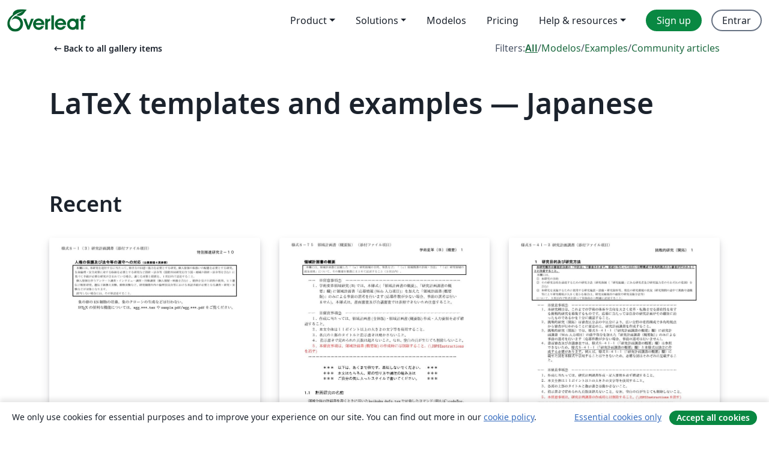

--- FILE ---
content_type: text/html; charset=utf-8
request_url: https://pt.overleaf.com/gallery/tagged/japanese/page/11
body_size: 14740
content:
<!DOCTYPE html><html lang="pt"><head><title translate="no">Gallery - Templates, Examples and Articles written in LaTeX - Overleaf, Editor LaTeX Online</title><meta name="twitter:title" content="Gallery - Templates, Examples and Articles written in LaTeX"><meta name="og:title" content="Gallery - Templates, Examples and Articles written in LaTeX"><meta name="description" content="Faça documentos lindos começando com modelos LaTeX da nossa galeria: revistas, conferências, teses, relatórios, currículos e muito mais."><meta itemprop="description" content="Faça documentos lindos começando com modelos LaTeX da nossa galeria: revistas, conferências, teses, relatórios, currículos e muito mais."><meta itemprop="image" content="https://cdn.overleaf.com/img/ol-brand/overleaf_og_logo.png"><meta name="image" content="https://cdn.overleaf.com/img/ol-brand/overleaf_og_logo.png"><meta itemprop="name" content="Overleaf, the Online LaTeX Editor"><meta name="twitter:card" content="summary"><meta name="twitter:site" content="@overleaf"><meta name="twitter:description" content="Um editor de LaTeX online fácil de usar. Sem instalação, colaboração em tempo real, controle de versões, centenas de templates LaTeX e mais."><meta name="twitter:image" content="https://cdn.overleaf.com/img/ol-brand/overleaf_og_logo.png"><meta property="fb:app_id" content="400474170024644"><meta property="og:description" content="Um editor de LaTeX online fácil de usar. Sem instalação, colaboração em tempo real, controle de versões, centenas de templates LaTeX e mais."><meta property="og:image" content="https://cdn.overleaf.com/img/ol-brand/overleaf_og_logo.png"><meta property="og:type" content="website"><meta name="viewport" content="width=device-width, initial-scale=1.0, user-scalable=yes"><link rel="icon" sizes="32x32" href="https://cdn.overleaf.com/favicon-32x32.png"><link rel="icon" sizes="16x16" href="https://cdn.overleaf.com/favicon-16x16.png"><link rel="icon" href="https://cdn.overleaf.com/favicon.svg" type="image/svg+xml"><link rel="apple-touch-icon" href="https://cdn.overleaf.com/apple-touch-icon.png"><link rel="mask-icon" href="https://cdn.overleaf.com/mask-favicon.svg" color="#046530"><link rel="canonical" href="https://pt.overleaf.com/gallery/tagged/japanese/page/11"><link rel="manifest" href="https://cdn.overleaf.com/web.sitemanifest"><link rel="stylesheet" href="https://cdn.overleaf.com/stylesheets/main-style-afe04ae5b3f262f1f6a9.css" id="main-stylesheet"><link rel="alternate" href="https://www.overleaf.com/gallery/tagged/japanese/page/11" hreflang="en"><link rel="alternate" href="https://cs.overleaf.com/gallery/tagged/japanese/page/11" hreflang="cs"><link rel="alternate" href="https://es.overleaf.com/gallery/tagged/japanese/page/11" hreflang="es"><link rel="alternate" href="https://pt.overleaf.com/gallery/tagged/japanese/page/11" hreflang="pt"><link rel="alternate" href="https://fr.overleaf.com/gallery/tagged/japanese/page/11" hreflang="fr"><link rel="alternate" href="https://de.overleaf.com/gallery/tagged/japanese/page/11" hreflang="de"><link rel="alternate" href="https://sv.overleaf.com/gallery/tagged/japanese/page/11" hreflang="sv"><link rel="alternate" href="https://tr.overleaf.com/gallery/tagged/japanese/page/11" hreflang="tr"><link rel="alternate" href="https://it.overleaf.com/gallery/tagged/japanese/page/11" hreflang="it"><link rel="alternate" href="https://cn.overleaf.com/gallery/tagged/japanese/page/11" hreflang="zh-CN"><link rel="alternate" href="https://no.overleaf.com/gallery/tagged/japanese/page/11" hreflang="no"><link rel="alternate" href="https://ru.overleaf.com/gallery/tagged/japanese/page/11" hreflang="ru"><link rel="alternate" href="https://da.overleaf.com/gallery/tagged/japanese/page/11" hreflang="da"><link rel="alternate" href="https://ko.overleaf.com/gallery/tagged/japanese/page/11" hreflang="ko"><link rel="alternate" href="https://ja.overleaf.com/gallery/tagged/japanese/page/11" hreflang="ja"><link rel="preload" href="https://cdn.overleaf.com/js/pt-json-e947e298a394bcf94fd2.js" as="script" nonce="ybiO8gnsWaYlDAxwPjGfaQ=="><script type="text/javascript" nonce="ybiO8gnsWaYlDAxwPjGfaQ==" id="ga-loader" data-ga-token="UA-112092690-1" data-ga-token-v4="G-RV4YBCCCWJ" data-cookie-domain=".overleaf.com" data-session-analytics-id="3c8adb89-dabd-4e67-b115-72c7276ccf70">var gaSettings = document.querySelector('#ga-loader').dataset;
var gaid = gaSettings.gaTokenV4;
var gaToken = gaSettings.gaToken;
var cookieDomain = gaSettings.cookieDomain;
var sessionAnalyticsId = gaSettings.sessionAnalyticsId;
if(gaid) {
    var additionalGaConfig = sessionAnalyticsId ? { 'user_id': sessionAnalyticsId } : {};
    window.dataLayer = window.dataLayer || [];
    function gtag(){
        dataLayer.push(arguments);
    }
    gtag('js', new Date());
    gtag('config', gaid, { 'anonymize_ip': true, ...additionalGaConfig });
}
if (gaToken) {
    window.ga = window.ga || function () {
        (window.ga.q = window.ga.q || []).push(arguments);
    }, window.ga.l = 1 * new Date();
}
var loadGA = window.olLoadGA = function() {
    if (gaid) {
        var s = document.createElement('script');
        s.setAttribute('async', 'async');
        s.setAttribute('src', 'https://www.googletagmanager.com/gtag/js?id=' + gaid);
        document.querySelector('head').append(s);
    } 
    if (gaToken) {
        (function(i,s,o,g,r,a,m){i['GoogleAnalyticsObject']=r;i[r]=i[r]||function(){
        (i[r].q=i[r].q||[]).push(arguments)},i[r].l=1*new Date();a=s.createElement(o),
        m=s.getElementsByTagName(o)[0];a.async=1;a.src=g;m.parentNode.insertBefore(a,m)
        })(window,document,'script','//www.google-analytics.com/analytics.js','ga');
        ga('create', gaToken, cookieDomain.replace(/^\./, ""));
        ga('set', 'anonymizeIp', true);
        if (sessionAnalyticsId) {
            ga('set', 'userId', sessionAnalyticsId);
        }
        ga('send', 'pageview');
    }
};
// Check if consent given (features/cookie-banner)
var oaCookie = document.cookie.split('; ').find(function(cookie) {
    return cookie.startsWith('oa=');
});
if(oaCookie) {
    var oaCookieValue = oaCookie.split('=')[1];
    if(oaCookieValue === '1') {
        loadGA();
    }
}
</script><meta name="ol-csrfToken" content="evda94wG-hQpqrEEQWyTyfsK58jfVYN3FLuY"><meta name="ol-baseAssetPath" content="https://cdn.overleaf.com/"><meta name="ol-mathJaxPath" content="/js/libs/mathjax-3.2.2/es5/tex-svg-full.js"><meta name="ol-dictionariesRoot" content="/js/dictionaries/0.0.3/"><meta name="ol-usersEmail" content=""><meta name="ol-ab" data-type="json" content="{}"><meta name="ol-user_id"><meta name="ol-i18n" data-type="json" content="{&quot;currentLangCode&quot;:&quot;pt&quot;}"><meta name="ol-ExposedSettings" data-type="json" content="{&quot;isOverleaf&quot;:true,&quot;appName&quot;:&quot;Overleaf&quot;,&quot;adminEmail&quot;:&quot;support@overleaf.com&quot;,&quot;dropboxAppName&quot;:&quot;Overleaf&quot;,&quot;ieeeBrandId&quot;:15,&quot;hasAffiliationsFeature&quot;:true,&quot;hasSamlFeature&quot;:true,&quot;samlInitPath&quot;:&quot;/saml/ukamf/init&quot;,&quot;hasLinkUrlFeature&quot;:true,&quot;hasLinkedProjectFileFeature&quot;:true,&quot;hasLinkedProjectOutputFileFeature&quot;:true,&quot;siteUrl&quot;:&quot;https://www.overleaf.com&quot;,&quot;emailConfirmationDisabled&quot;:false,&quot;maxEntitiesPerProject&quot;:2000,&quot;maxUploadSize&quot;:52428800,&quot;projectUploadTimeout&quot;:120000,&quot;recaptchaSiteKey&quot;:&quot;6LebiTwUAAAAAMuPyjA4pDA4jxPxPe2K9_ndL74Q&quot;,&quot;recaptchaDisabled&quot;:{&quot;invite&quot;:true,&quot;login&quot;:false,&quot;passwordReset&quot;:false,&quot;register&quot;:false,&quot;addEmail&quot;:false},&quot;textExtensions&quot;:[&quot;tex&quot;,&quot;latex&quot;,&quot;sty&quot;,&quot;cls&quot;,&quot;bst&quot;,&quot;bib&quot;,&quot;bibtex&quot;,&quot;txt&quot;,&quot;tikz&quot;,&quot;mtx&quot;,&quot;rtex&quot;,&quot;md&quot;,&quot;asy&quot;,&quot;lbx&quot;,&quot;bbx&quot;,&quot;cbx&quot;,&quot;m&quot;,&quot;lco&quot;,&quot;dtx&quot;,&quot;ins&quot;,&quot;ist&quot;,&quot;def&quot;,&quot;clo&quot;,&quot;ldf&quot;,&quot;rmd&quot;,&quot;lua&quot;,&quot;gv&quot;,&quot;mf&quot;,&quot;yml&quot;,&quot;yaml&quot;,&quot;lhs&quot;,&quot;mk&quot;,&quot;xmpdata&quot;,&quot;cfg&quot;,&quot;rnw&quot;,&quot;ltx&quot;,&quot;inc&quot;],&quot;editableFilenames&quot;:[&quot;latexmkrc&quot;,&quot;.latexmkrc&quot;,&quot;makefile&quot;,&quot;gnumakefile&quot;],&quot;validRootDocExtensions&quot;:[&quot;tex&quot;,&quot;Rtex&quot;,&quot;ltx&quot;,&quot;Rnw&quot;],&quot;fileIgnorePattern&quot;:&quot;**/{{__MACOSX,.git,.texpadtmp,.R}{,/**},.!(latexmkrc),*.{dvi,aux,log,toc,out,pdfsync,synctex,synctex(busy),fdb_latexmk,fls,nlo,ind,glo,gls,glg,bbl,blg,doc,docx,gz,swp}}&quot;,&quot;sentryAllowedOriginRegex&quot;:&quot;^(https://[a-z]+\\\\.overleaf.com|https://cdn.overleaf.com|https://compiles.overleafusercontent.com)/&quot;,&quot;sentryDsn&quot;:&quot;https://4f0989f11cb54142a5c3d98b421b930a@app.getsentry.com/34706&quot;,&quot;sentryEnvironment&quot;:&quot;production&quot;,&quot;sentryRelease&quot;:&quot;84ea2408c9a0fc0892000641aae64012c27da563&quot;,&quot;hotjarId&quot;:&quot;5148484&quot;,&quot;hotjarVersion&quot;:&quot;6&quot;,&quot;enableSubscriptions&quot;:true,&quot;gaToken&quot;:&quot;UA-112092690-1&quot;,&quot;gaTokenV4&quot;:&quot;G-RV4YBCCCWJ&quot;,&quot;propensityId&quot;:&quot;propensity-001384&quot;,&quot;cookieDomain&quot;:&quot;.overleaf.com&quot;,&quot;templateLinks&quot;:[{&quot;name&quot;:&quot;Journal articles&quot;,&quot;url&quot;:&quot;/gallery/tagged/academic-journal&quot;,&quot;trackingKey&quot;:&quot;academic-journal&quot;},{&quot;name&quot;:&quot;Books&quot;,&quot;url&quot;:&quot;/gallery/tagged/book&quot;,&quot;trackingKey&quot;:&quot;book&quot;},{&quot;name&quot;:&quot;Formal letters&quot;,&quot;url&quot;:&quot;/gallery/tagged/formal-letter&quot;,&quot;trackingKey&quot;:&quot;formal-letter&quot;},{&quot;name&quot;:&quot;Assignments&quot;,&quot;url&quot;:&quot;/gallery/tagged/homework&quot;,&quot;trackingKey&quot;:&quot;homework-assignment&quot;},{&quot;name&quot;:&quot;Posters&quot;,&quot;url&quot;:&quot;/gallery/tagged/poster&quot;,&quot;trackingKey&quot;:&quot;poster&quot;},{&quot;name&quot;:&quot;Presentations&quot;,&quot;url&quot;:&quot;/gallery/tagged/presentation&quot;,&quot;trackingKey&quot;:&quot;presentation&quot;},{&quot;name&quot;:&quot;Reports&quot;,&quot;url&quot;:&quot;/gallery/tagged/report&quot;,&quot;trackingKey&quot;:&quot;lab-report&quot;},{&quot;name&quot;:&quot;CVs and résumés&quot;,&quot;url&quot;:&quot;/gallery/tagged/cv&quot;,&quot;trackingKey&quot;:&quot;cv&quot;},{&quot;name&quot;:&quot;Theses&quot;,&quot;url&quot;:&quot;/gallery/tagged/thesis&quot;,&quot;trackingKey&quot;:&quot;thesis&quot;},{&quot;name&quot;:&quot;view_all&quot;,&quot;url&quot;:&quot;/latex/templates&quot;,&quot;trackingKey&quot;:&quot;view-all&quot;}],&quot;labsEnabled&quot;:true,&quot;wikiEnabled&quot;:true,&quot;templatesEnabled&quot;:true,&quot;cioWriteKey&quot;:&quot;2530db5896ec00db632a&quot;,&quot;cioSiteId&quot;:&quot;6420c27bb72163938e7d&quot;,&quot;linkedInInsightsPartnerId&quot;:&quot;7472905&quot;}"><meta name="ol-splitTestVariants" data-type="json" content="{&quot;hotjar-marketing&quot;:&quot;default&quot;}"><meta name="ol-splitTestInfo" data-type="json" content="{&quot;hotjar-marketing&quot;:{&quot;phase&quot;:&quot;release&quot;,&quot;badgeInfo&quot;:{&quot;tooltipText&quot;:&quot;&quot;,&quot;url&quot;:&quot;&quot;}}}"><meta name="ol-algolia" data-type="json" content="{&quot;appId&quot;:&quot;SK53GL4JLY&quot;,&quot;apiKey&quot;:&quot;9ac63d917afab223adbd2cd09ad0eb17&quot;,&quot;indexes&quot;:{&quot;wiki&quot;:&quot;learn-wiki&quot;,&quot;gallery&quot;:&quot;gallery-production&quot;}}"><meta name="ol-isManagedAccount" data-type="boolean"><meta name="ol-shouldLoadHotjar" data-type="boolean"><meta name="ol-galleryTagName" data-type="string" content="japanese"></head><body class="website-redesign" data-theme="default"><a class="skip-to-content" href="#main-content">Skip to content</a><nav class="navbar navbar-default navbar-main navbar-expand-lg website-redesign-navbar" aria-label="Primary"><div class="container-fluid navbar-container"><div class="navbar-header"><a class="navbar-brand" href="/" aria-label="Overleaf"><div class="navbar-logo"></div></a></div><button class="navbar-toggler collapsed" id="navbar-toggle-btn" type="button" data-bs-toggle="collapse" data-bs-target="#navbar-main-collapse" aria-controls="navbar-main-collapse" aria-expanded="false" aria-label="Toggle Navegação"><span class="material-symbols" aria-hidden="true" translate="no">menu</span></button><div class="navbar-collapse collapse" id="navbar-main-collapse"><ul class="nav navbar-nav navbar-right ms-auto" role="menubar"><!-- loop over header_extras--><li class="dropdown subdued" role="none"><button class="dropdown-toggle" aria-haspopup="true" aria-expanded="false" data-bs-toggle="dropdown" role="menuitem" event-tracking="menu-expand" event-tracking-mb="true" event-tracking-trigger="click" event-segmentation="{&quot;item&quot;:&quot;product&quot;,&quot;location&quot;:&quot;top-menu&quot;}">Product</button><ul class="dropdown-menu dropdown-menu-end" role="menu"><li role="none"><a class="dropdown-item" role="menuitem" href="/about/features-overview" event-tracking="menu-click" event-tracking-mb="true" event-tracking-trigger="click" event-segmentation='{"item":"premium-features","location":"top-menu"}'>Recursos</a></li><li role="none"><a class="dropdown-item" role="menuitem" href="/about/ai-features" event-tracking="menu-click" event-tracking-mb="true" event-tracking-trigger="click" event-segmentation='{"item":"ai-features","location":"top-menu"}'>AI</a></li></ul></li><li class="dropdown subdued" role="none"><button class="dropdown-toggle" aria-haspopup="true" aria-expanded="false" data-bs-toggle="dropdown" role="menuitem" event-tracking="menu-expand" event-tracking-mb="true" event-tracking-trigger="click" event-segmentation="{&quot;item&quot;:&quot;solutions&quot;,&quot;location&quot;:&quot;top-menu&quot;}">Solutions</button><ul class="dropdown-menu dropdown-menu-end" role="menu"><li role="none"><a class="dropdown-item" role="menuitem" href="/for/enterprises" event-tracking="menu-click" event-tracking-mb="true" event-tracking-trigger="click" event-segmentation='{"item":"enterprises","location":"top-menu"}'>For business</a></li><li role="none"><a class="dropdown-item" role="menuitem" href="/for/universities" event-tracking="menu-click" event-tracking-mb="true" event-tracking-trigger="click" event-segmentation='{"item":"universities","location":"top-menu"}'>For universities</a></li><li role="none"><a class="dropdown-item" role="menuitem" href="/for/government" event-tracking="menu-click" event-tracking-mb="true" event-tracking-trigger="click" event-segmentation='{"item":"government","location":"top-menu"}'>For government</a></li><li role="none"><a class="dropdown-item" role="menuitem" href="/for/publishers" event-tracking="menu-click" event-tracking-mb="true" event-tracking-trigger="click" event-segmentation='{"item":"publishers","location":"top-menu"}'>For publishers</a></li><li role="none"><a class="dropdown-item" role="menuitem" href="/about/customer-stories" event-tracking="menu-click" event-tracking-mb="true" event-tracking-trigger="click" event-segmentation='{"item":"customer-stories","location":"top-menu"}'>Customer stories</a></li></ul></li><li class="subdued" role="none"><a class="nav-link subdued" role="menuitem" href="/latex/templates" event-tracking="menu-click" event-tracking-mb="true" event-tracking-trigger="click" event-segmentation='{"item":"templates","location":"top-menu"}'>Modelos</a></li><li class="subdued" role="none"><a class="nav-link subdued" role="menuitem" href="/user/subscription/plans" event-tracking="menu-click" event-tracking-mb="true" event-tracking-trigger="click" event-segmentation='{"item":"pricing","location":"top-menu"}'>Pricing</a></li><li class="dropdown subdued nav-item-help" role="none"><button class="dropdown-toggle" aria-haspopup="true" aria-expanded="false" data-bs-toggle="dropdown" role="menuitem" event-tracking="menu-expand" event-tracking-mb="true" event-tracking-trigger="click" event-segmentation="{&quot;item&quot;:&quot;help-and-resources&quot;,&quot;location&quot;:&quot;top-menu&quot;}">Help & resources</button><ul class="dropdown-menu dropdown-menu-end" role="menu"><li role="none"><a class="dropdown-item" role="menuitem" href="/learn" event-tracking="menu-click" event-tracking-mb="true" event-tracking-trigger="click" event-segmentation='{"item":"learn","location":"top-menu"}'>Documentação</a></li><li role="none"><a class="dropdown-item" role="menuitem" href="/for/community/resources" event-tracking="menu-click" event-tracking-mb="true" event-tracking-trigger="click" event-segmentation='{"item":"help-guides","location":"top-menu"}'>Help guides</a></li><li role="none"><a class="dropdown-item" role="menuitem" href="/about/why-latex" event-tracking="menu-click" event-tracking-mb="true" event-tracking-trigger="click" event-segmentation='{"item":"why-latex","location":"top-menu"}'>Why LaTeX?</a></li><li role="none"><a class="dropdown-item" role="menuitem" href="/blog" event-tracking="menu-click" event-tracking-mb="true" event-tracking-trigger="click" event-segmentation='{"item":"blog","location":"top-menu"}'>Blog</a></li><li role="none"><a class="dropdown-item" role="menuitem" data-ol-open-contact-form-modal="contact-us" data-bs-target="#contactUsModal" href data-bs-toggle="modal" event-tracking="menu-click" event-tracking-mb="true" event-tracking-trigger="click" event-segmentation='{"item":"contact","location":"top-menu"}'><span>Entre em Contato</span></a></li></ul></li><!-- logged out--><!-- register link--><li class="primary" role="none"><a class="nav-link" role="menuitem" href="/register" event-tracking="menu-click" event-tracking-action="clicked" event-tracking-trigger="click" event-tracking-mb="true" event-segmentation='{"page":"/gallery/tagged/japanese/page/11","item":"register","location":"top-menu"}'>Sign up</a></li><!-- login link--><li role="none"><a class="nav-link" role="menuitem" href="/login" event-tracking="menu-click" event-tracking-action="clicked" event-tracking-trigger="click" event-tracking-mb="true" event-segmentation='{"page":"/gallery/tagged/japanese/page/11","item":"login","location":"top-menu"}'>Entrar</a></li><!-- projects link and account menu--></ul></div></div></nav><main class="gallery gallery-tagged content content-page" id="main-content"><div class="container"><div class="tagged-header-container"><div class="row"><div class="col-xl-6 col-lg-5"><a class="previous-page-link" href="/gallery"><span class="material-symbols material-symbols-rounded" aria-hidden="true" translate="no">arrow_left_alt</span>Back to all gallery items</a></div><div class="col-xl-6 col-lg-7"><div class="gallery-filters"><span>Filters:</span><a class="active" href="/gallery/tagged/japanese">All</a><span aria-hidden="true">/</span><a href="/latex/templates/tagged/japanese">Modelos</a><span aria-hidden="true">/</span><a href="/latex/examples/tagged/japanese">Examples</a><span aria-hidden="true">/</span><a href="/articles/tagged/japanese">Community articles</a></div></div><div class="col-md-12"><h1 class="gallery-title">LaTeX templates and examples — Japanese</h1></div></div><div class="row"><div class="col-lg-8"><p class="gallery-summary"></p></div></div></div><div class="row recent-docs"><div class="col-md-12"><h2>Recent</h2></div></div><div class="row gallery-container"><div class="gallery-thumbnail col-12 col-md-6 col-lg-4"><a href="/latex/templates/ke-yan-fei-latex-ri-ben-xue-shu-zhen-xing-hui-ke-xue-yan-jiu-fei-bu-zhu-jin-te-bie-tui-jin-yan-jiu-xin-gui-ri-ben-yu-ban-sofalse2-2020-dot-09-dot-02/cwxbzhprvvjk" event-tracking-mb="true" event-tracking="gallery-list-item-click" event-tracking-trigger="click" event-segmentation="{&quot;template&quot;:&quot;/latex/templates/ke-yan-fei-latex-ri-ben-xue-shu-zhen-xing-hui-ke-xue-yan-jiu-fei-bu-zhu-jin-te-bie-tui-jin-yan-jiu-xin-gui-ri-ben-yu-ban-sofalse2-2020-dot-09-dot-02/cwxbzhprvvjk&quot;,&quot;featuredList&quot;:false,&quot;urlSlug&quot;:&quot;ke-yan-fei-latex-ri-ben-xue-shu-zhen-xing-hui-ke-xue-yan-jiu-fei-bu-zhu-jin-te-bie-tui-jin-yan-jiu-xin-gui-ri-ben-yu-ban-sofalse2-2020-dot-09-dot-02&quot;,&quot;type&quot;:&quot;template&quot;}"><div class="thumbnail"><img src="https://writelatex.s3.amazonaws.com/published_ver/16675.jpeg?X-Amz-Expires=14400&amp;X-Amz-Date=20260120T153632Z&amp;X-Amz-Algorithm=AWS4-HMAC-SHA256&amp;X-Amz-Credential=AKIAWJBOALPNFPV7PVH5/20260120/us-east-1/s3/aws4_request&amp;X-Amz-SignedHeaders=host&amp;X-Amz-Signature=74069622d27d73c75c4533a655d5e6d8fc54f206836b033e47057e72e9522669" alt="科研費LaTeX | 日本学術振興会 科学研究費補助金 | 特別推進研究（新規）・日本語版その２ | 2020.09.02"></div><span class="gallery-list-item-title"><span class="caption-title">科研費LaTeX | 日本学術振興会 科学研究費補助金 | 特別推進研究（新規）・日本語版その２ | 2020.09.02</span><span class="badge-container"></span></span></a><div class="caption"><p class="caption-description">山中 卓 (大阪大学 大学院理学研究科 物理学専攻)先生が作成された科研費LaTeXを、坂東 慶太 (名古屋学院大学) が了承を得てテンプレート登録しています。

詳細はこちら↓をご確認ください。
http://osksn2.hep.sci.osaka-u.ac.jp/~taku/kakenhiLaTeX/</p><div class="author-name"><div>山中 卓</div></div></div></div><div class="gallery-thumbnail col-12 col-md-6 col-lg-4"><a href="/latex/templates/ke-yan-fei-latex-wen-bu-ke-xue-sheng-2020-r02-nian-du-2019nian-qiu-2020nian-chu-meying-mu-fen-xue-shu-bian-ge-ling-yu-yan-jiu-b-ling-yu-ji-hua-shu-gai-yao-ban-2020-dot-01-dot-16/cjzngnxwygfz" event-tracking-mb="true" event-tracking="gallery-list-item-click" event-tracking-trigger="click" event-segmentation="{&quot;template&quot;:&quot;/latex/templates/ke-yan-fei-latex-wen-bu-ke-xue-sheng-2020-r02-nian-du-2019nian-qiu-2020nian-chu-meying-mu-fen-xue-shu-bian-ge-ling-yu-yan-jiu-b-ling-yu-ji-hua-shu-gai-yao-ban-2020-dot-01-dot-16/cjzngnxwygfz&quot;,&quot;featuredList&quot;:false,&quot;urlSlug&quot;:&quot;ke-yan-fei-latex-wen-bu-ke-xue-sheng-2020-r02-nian-du-2019nian-qiu-2020nian-chu-meying-mu-fen-xue-shu-bian-ge-ling-yu-yan-jiu-b-ling-yu-ji-hua-shu-gai-yao-ban-2020-dot-01-dot-16&quot;,&quot;type&quot;:&quot;template&quot;}"><div class="thumbnail"><img src="https://writelatex.s3.amazonaws.com/published_ver/13246.jpeg?X-Amz-Expires=14400&amp;X-Amz-Date=20260120T153632Z&amp;X-Amz-Algorithm=AWS4-HMAC-SHA256&amp;X-Amz-Credential=AKIAWJBOALPNFPV7PVH5/20260120/us-east-1/s3/aws4_request&amp;X-Amz-SignedHeaders=host&amp;X-Amz-Signature=b528e71bcee0d879121592ac3bba29d28c034f71abe8d3076f5ab0b297ca0319" alt="科研費LaTeX | 文部科学省 2020(R02)年度 (2019年秋、2020年初め応募分) | 学術変革領域研究(B) (領域計画書(概要版)) | 2020.01.16"></div><span class="gallery-list-item-title"><span class="caption-title">科研費LaTeX | 文部科学省 2020(R02)年度 (2019年秋、2020年初め応募分) | 学術変革領域研究(B) (領域計画書(概要版)) | 2020.01.16</span><span class="badge-container"></span></span></a><div class="caption"><p class="caption-description">山中 卓 (大阪大学 大学院理学研究科 物理学専攻)先生が作成された科研費LaTeXを、坂東 慶太 (名古屋学院大学) が了承を得てテンプレート登録しています。

詳細はこちら↓をご確認ください。
http://osksn2.hep.sci.osaka-u.ac.jp/~taku/kakenhiLaTeX/</p><div class="author-name"><div>山中 卓</div></div></div></div><div class="gallery-thumbnail col-12 col-md-6 col-lg-4"><a href="/latex/templates/ke-yan-fei-latex-ri-ben-xue-shu-zhen-xing-hui-ke-xue-yan-jiu-fei-bu-zhu-jin-tiao-zhan-de-yan-jiu-kai-tuo-2020-dot-09-dot-02/ntmdbycfppnx" event-tracking-mb="true" event-tracking="gallery-list-item-click" event-tracking-trigger="click" event-segmentation="{&quot;template&quot;:&quot;/latex/templates/ke-yan-fei-latex-ri-ben-xue-shu-zhen-xing-hui-ke-xue-yan-jiu-fei-bu-zhu-jin-tiao-zhan-de-yan-jiu-kai-tuo-2020-dot-09-dot-02/ntmdbycfppnx&quot;,&quot;featuredList&quot;:false,&quot;urlSlug&quot;:&quot;ke-yan-fei-latex-ri-ben-xue-shu-zhen-xing-hui-ke-xue-yan-jiu-fei-bu-zhu-jin-tiao-zhan-de-yan-jiu-kai-tuo-2020-dot-09-dot-02&quot;,&quot;type&quot;:&quot;template&quot;}"><div class="thumbnail"><img src="https://writelatex.s3.amazonaws.com/published_ver/16682.jpeg?X-Amz-Expires=14400&amp;X-Amz-Date=20260120T153632Z&amp;X-Amz-Algorithm=AWS4-HMAC-SHA256&amp;X-Amz-Credential=AKIAWJBOALPNFPV7PVH5/20260120/us-east-1/s3/aws4_request&amp;X-Amz-SignedHeaders=host&amp;X-Amz-Signature=8fccd94c66ba6ff9b556a0ef198f36ab5a53234d1a9f46cf0117f9332c9da8fa" alt="科研費LaTeX | 日本学術振興会 科学研究費補助金 | 挑戦的研究(開拓) | 2020.09.02"></div><span class="gallery-list-item-title"><span class="caption-title">科研費LaTeX | 日本学術振興会 科学研究費補助金 | 挑戦的研究(開拓) | 2020.09.02</span><span class="badge-container"></span></span></a><div class="caption"><p class="caption-description">山中 卓 (大阪大学 大学院理学研究科 物理学専攻)先生が作成された科研費LaTeXを、坂東 慶太 (名古屋学院大学) が了承を得てテンプレート登録しています。

詳細はこちら↓をご確認ください。
http://osksn2.hep.sci.osaka-u.ac.jp/~taku/kakenhiLaTeX/</p><div class="author-name"><div>山中 卓</div></div></div></div><div class="gallery-thumbnail col-12 col-md-6 col-lg-4"><a href="/latex/templates/jing-ying-sisutemugong-xue-ke-zu-ye-lun-wen-yu-gao-tenpureto/wtcwxnxhczkw" event-tracking-mb="true" event-tracking="gallery-list-item-click" event-tracking-trigger="click" event-segmentation="{&quot;template&quot;:&quot;/latex/templates/jing-ying-sisutemugong-xue-ke-zu-ye-lun-wen-yu-gao-tenpureto/wtcwxnxhczkw&quot;,&quot;featuredList&quot;:false,&quot;urlSlug&quot;:&quot;jing-ying-sisutemugong-xue-ke-zu-ye-lun-wen-yu-gao-tenpureto&quot;,&quot;type&quot;:&quot;template&quot;}"><div class="thumbnail"><img src="https://writelatex.s3.amazonaws.com/published_ver/12753.jpeg?X-Amz-Expires=14400&amp;X-Amz-Date=20260120T153632Z&amp;X-Amz-Algorithm=AWS4-HMAC-SHA256&amp;X-Amz-Credential=AKIAWJBOALPNFPV7PVH5/20260120/us-east-1/s3/aws4_request&amp;X-Amz-SignedHeaders=host&amp;X-Amz-Signature=db050d4e52e617d29cecf3aeff64a3ec90e1459257ce14338113632a4b84eae0" alt="経営システム工学科卒業論文予稿テンプレート"></div><span class="gallery-list-item-title"><span class="caption-title">経営システム工学科卒業論文予稿テンプレート</span><span class="badge-container"></span></span></a><div class="caption"><p class="caption-description">経営システム工学科卒業論文予稿テンプレート</p><div class="author-name"><div>GK</div></div></div></div><div class="gallery-thumbnail col-12 col-md-6 col-lg-4"><a href="/latex/templates/ke-yan-fei-latex-wen-bu-ke-xue-sheng-2020-r02-nian-du-2019nian-qiu-2020nian-chu-meying-mu-fen-xue-shu-bian-ge-ling-yu-yan-jiu-b-ji-hua-yan-jiu-2020-dot-01-dot-16/sfywbtbkjcyt" event-tracking-mb="true" event-tracking="gallery-list-item-click" event-tracking-trigger="click" event-segmentation="{&quot;template&quot;:&quot;/latex/templates/ke-yan-fei-latex-wen-bu-ke-xue-sheng-2020-r02-nian-du-2019nian-qiu-2020nian-chu-meying-mu-fen-xue-shu-bian-ge-ling-yu-yan-jiu-b-ji-hua-yan-jiu-2020-dot-01-dot-16/sfywbtbkjcyt&quot;,&quot;featuredList&quot;:false,&quot;urlSlug&quot;:&quot;ke-yan-fei-latex-wen-bu-ke-xue-sheng-2020-r02-nian-du-2019nian-qiu-2020nian-chu-meying-mu-fen-xue-shu-bian-ge-ling-yu-yan-jiu-b-ji-hua-yan-jiu-2020-dot-01-dot-16&quot;,&quot;type&quot;:&quot;template&quot;}"><div class="thumbnail"><img src="https://writelatex.s3.amazonaws.com/published_ver/13249.jpeg?X-Amz-Expires=14400&amp;X-Amz-Date=20260120T153632Z&amp;X-Amz-Algorithm=AWS4-HMAC-SHA256&amp;X-Amz-Credential=AKIAWJBOALPNFPV7PVH5/20260120/us-east-1/s3/aws4_request&amp;X-Amz-SignedHeaders=host&amp;X-Amz-Signature=9ce5fc87af27fb9afd8bf7a4833a6a7738704f2a8cbdb155346b516c3faf341b" alt="科研費LaTeX | 文部科学省 2020(R02)年度 (2019年秋、2020年初め応募分) | 学術変革領域研究(B) (計画研究) | 2020.01.16"></div><span class="gallery-list-item-title"><span class="caption-title">科研費LaTeX | 文部科学省 2020(R02)年度 (2019年秋、2020年初め応募分) | 学術変革領域研究(B) (計画研究) | 2020.01.16</span><span class="badge-container"></span></span></a><div class="caption"><p class="caption-description">山中 卓 (大阪大学 大学院理学研究科 物理学専攻)先生が作成された科研費LaTeXを、坂東 慶太 (名古屋学院大学) が了承を得てテンプレート登録しています。

詳細はこちら↓をご確認ください。
http://osksn2.hep.sci.osaka-u.ac.jp/~taku/kakenhiLaTeX/</p><div class="author-name"><div>山中 卓</div></div></div></div><div class="gallery-thumbnail col-12 col-md-6 col-lg-4"><a href="/latex/templates/jimatemplate-2021/bmscwtxmxyms" event-tracking-mb="true" event-tracking="gallery-list-item-click" event-tracking-trigger="click" event-segmentation="{&quot;template&quot;:&quot;/latex/templates/jimatemplate-2021/bmscwtxmxyms&quot;,&quot;featuredList&quot;:false,&quot;urlSlug&quot;:&quot;jimatemplate-2021&quot;,&quot;type&quot;:&quot;template&quot;}"><div class="thumbnail"><img src="https://writelatex.s3.amazonaws.com/published_ver/18834.jpeg?X-Amz-Expires=14400&amp;X-Amz-Date=20260120T153632Z&amp;X-Amz-Algorithm=AWS4-HMAC-SHA256&amp;X-Amz-Credential=AKIAWJBOALPNFPV7PVH5/20260120/us-east-1/s3/aws4_request&amp;X-Amz-SignedHeaders=host&amp;X-Amz-Signature=a67f1736d8f95833600d33ea946fad58560a43d56d8d193a230fa36343018b6b" alt="JIMATemplate_2021"></div><span class="gallery-list-item-title"><span class="caption-title">JIMATemplate_2021</span><span class="badge-container"></span></span></a><div class="caption"><p class="caption-description">日本経営工学会 2021年 春季大会のWord版テンプレートをTEXに移植したバージョン</p><div class="author-name"><div>GK</div></div></div></div><div class="gallery-thumbnail col-12 col-md-6 col-lg-4"><a href="/latex/templates/ipsj-dicomo-abstract-template/zgdhwnfvswwp" event-tracking-mb="true" event-tracking="gallery-list-item-click" event-tracking-trigger="click" event-segmentation="{&quot;template&quot;:&quot;/latex/templates/ipsj-dicomo-abstract-template/zgdhwnfvswwp&quot;,&quot;featuredList&quot;:false,&quot;urlSlug&quot;:&quot;ipsj-dicomo-abstract-template&quot;,&quot;type&quot;:&quot;template&quot;}"><div class="thumbnail"><img src="https://writelatex.s3.amazonaws.com/published_ver/18380.jpeg?X-Amz-Expires=14400&amp;X-Amz-Date=20260120T153632Z&amp;X-Amz-Algorithm=AWS4-HMAC-SHA256&amp;X-Amz-Credential=AKIAWJBOALPNFPV7PVH5/20260120/us-east-1/s3/aws4_request&amp;X-Amz-SignedHeaders=host&amp;X-Amz-Signature=bcbb29befd5f8833147c57c1758a3b5bc230152a8ea0194e5c46b3b5f656d242" alt="IPSJ-DICOMO Abstract Template"></div><span class="gallery-list-item-title"><span class="caption-title">IPSJ-DICOMO Abstract Template</span><span class="badge-container"></span></span></a><div class="caption"><p class="caption-description">情報処理学会マルチメディア、分散、協調とモバイル(DICOMO)シンポジウム 概要 非公式テンプレート
https://dicomo.org/


Unofficial Japanese Abstract Template for IPSJ DICOMO Symposium</p><div class="author-name"><div>Shigemi Ishida</div></div></div></div><div class="gallery-thumbnail col-12 col-md-6 col-lg-4"><a href="/latex/templates/language-dictionary-template/hvtyccvfbyrw" event-tracking-mb="true" event-tracking="gallery-list-item-click" event-tracking-trigger="click" event-segmentation="{&quot;template&quot;:&quot;/latex/templates/language-dictionary-template/hvtyccvfbyrw&quot;,&quot;featuredList&quot;:false,&quot;urlSlug&quot;:&quot;language-dictionary-template&quot;,&quot;type&quot;:&quot;template&quot;}"><div class="thumbnail"><img src="https://writelatex.s3.amazonaws.com/published_ver/14852.jpeg?X-Amz-Expires=14400&amp;X-Amz-Date=20260120T153632Z&amp;X-Amz-Algorithm=AWS4-HMAC-SHA256&amp;X-Amz-Credential=AKIAWJBOALPNFPV7PVH5/20260120/us-east-1/s3/aws4_request&amp;X-Amz-SignedHeaders=host&amp;X-Amz-Signature=b623e962e6a0e39926230a6cc5bf2c445bfe7efcd2cafeb6d9dc38e68e32286c" alt="Language Dictionary Template"></div><span class="gallery-list-item-title"><span class="caption-title">Language Dictionary Template</span><span class="badge-container"></span></span></a><div class="caption"><p class="caption-description">This is a template for a dictionary of a language to another. An entry, IPA, part of speech, description and example sentences are shown in a command.</p><div class="author-name"><div>Natsuko Nakagawa</div></div></div></div><div class="gallery-thumbnail col-12 col-md-6 col-lg-4"><a href="/latex/templates/ke-yan-fei-latex-ri-ben-xue-shu-zhen-xing-hui-ke-xue-yan-jiu-fei-bu-zhu-jin-tiao-zhan-de-yan-jiu-meng-ya-gai-yao-2020-dot-09-dot-02/bpxvdmyrwhnj" event-tracking-mb="true" event-tracking="gallery-list-item-click" event-tracking-trigger="click" event-segmentation="{&quot;template&quot;:&quot;/latex/templates/ke-yan-fei-latex-ri-ben-xue-shu-zhen-xing-hui-ke-xue-yan-jiu-fei-bu-zhu-jin-tiao-zhan-de-yan-jiu-meng-ya-gai-yao-2020-dot-09-dot-02/bpxvdmyrwhnj&quot;,&quot;featuredList&quot;:false,&quot;urlSlug&quot;:&quot;ke-yan-fei-latex-ri-ben-xue-shu-zhen-xing-hui-ke-xue-yan-jiu-fei-bu-zhu-jin-tiao-zhan-de-yan-jiu-meng-ya-gai-yao-2020-dot-09-dot-02&quot;,&quot;type&quot;:&quot;template&quot;}"><div class="thumbnail"><img src="https://writelatex.s3.amazonaws.com/published_ver/16681.jpeg?X-Amz-Expires=14400&amp;X-Amz-Date=20260120T153632Z&amp;X-Amz-Algorithm=AWS4-HMAC-SHA256&amp;X-Amz-Credential=AKIAWJBOALPNFPV7PVH5/20260120/us-east-1/s3/aws4_request&amp;X-Amz-SignedHeaders=host&amp;X-Amz-Signature=517f2fdf303fa4cdac7d6b9bbcbea6161ffaa5958c48562fdee27f25a04148de" alt="科研費LaTeX | 日本学術振興会 科学研究費補助金 | 挑戦的研究(萌芽)概要 | 2020.09.02"></div><span class="gallery-list-item-title"><span class="caption-title">科研費LaTeX | 日本学術振興会 科学研究費補助金 | 挑戦的研究(萌芽)概要 | 2020.09.02</span><span class="badge-container"></span></span></a><div class="caption"><p class="caption-description">山中 卓 (大阪大学 大学院理学研究科 物理学専攻)先生が作成された科研費LaTeXを、坂東 慶太 (名古屋学院大学) が了承を得てテンプレート登録しています。

詳細はこちら↓をご確認ください。
http://osksn2.hep.sci.osaka-u.ac.jp/~taku/kakenhiLaTeX/</p><div class="author-name"><div>山中 卓</div></div></div></div></div><nav role="navigation" aria-label="Pagination Navigation"><ul class="pagination"><li><a aria-label="Go to first page" href="/gallery/tagged/japanese"><span aria-hidden="true">&lt;&lt;</span>
First</a></li><li><a aria-label="Go to previous page" href="/gallery/tagged/japanese/page/10" rel="prev"><span aria-hidden="true">&lt;</span>
Prev</a></li><li aria-hidden="true"><span>…</span></li><li><a aria-label="Go to page 7" href="/gallery/tagged/japanese/page/7">7</a></li><li><a aria-label="Go to page 8" href="/gallery/tagged/japanese/page/8">8</a></li><li><a aria-label="Go to page 9" href="/gallery/tagged/japanese/page/9">9</a></li><li><a aria-label="Go to page 10" href="/gallery/tagged/japanese/page/10">10</a></li><li class="active"><span aria-label="Current Page, Page 11" aria-current="true">11</span></li><li><a aria-label="Go to page 12" href="/gallery/tagged/japanese/page/12">12</a></li><li><a aria-label="Go to page 13" href="/gallery/tagged/japanese/page/13">13</a></li><li><a aria-label="Go to page 14" href="/gallery/tagged/japanese/page/14">14</a></li><li><a aria-label="Go to page 15" href="/gallery/tagged/japanese/page/15">15</a></li><li class="ellipses" aria-hidden="true"><span>…</span></li><li><a aria-label="Go to next page" href="/gallery/tagged/japanese/page/12" rel="next">Next
<span aria-hidden="true">&gt;</span></a></li><li><a aria-label="Go to last page" href="/gallery/tagged/japanese/page/21">Last
<span aria-hidden="true">&gt;&gt;</span></a></li></ul></nav><div class="row related-tags-header"><div class="col"><h2>Related Tags</h2></div></div><div class="row"><div class="col"><ul class="related-tags badge-link-list" id="related-tags"><li><a class="badge-link badge-link-light col-auto" href="/gallery/tagged/portuguese"><span class="badge text-dark bg-light"><span class="badge-content" data-bs-title="Portuguese" data-badge-tooltip data-bs-placement="bottom">Portuguese</span></span></a></li><li><a class="badge-link badge-link-light col-auto" href="/gallery/tagged/international-languages"><span class="badge text-dark bg-light"><span class="badge-content" data-bs-title="International Languages" data-badge-tooltip data-bs-placement="bottom">International Languages</span></span></a></li><li><a class="badge-link badge-link-light col-auto" href="/gallery/tagged/tikz"><span class="badge text-dark bg-light"><span class="badge-content" data-bs-title="TikZ" data-badge-tooltip data-bs-placement="bottom">TikZ</span></span></a></li><li><a class="badge-link badge-link-light col-auto" href="/gallery/tagged/math"><span class="badge text-dark bg-light"><span class="badge-content" data-bs-title="Math" data-badge-tooltip data-bs-placement="bottom">Math</span></span></a></li><li><a class="badge-link badge-link-light col-auto" href="/gallery/tagged/university"><span class="badge text-dark bg-light"><span class="badge-content" data-bs-title="University" data-badge-tooltip data-bs-placement="bottom">University</span></span></a></li><li><a class="badge-link badge-link-light col-auto" href="/gallery/tagged/dynamic-figures"><span class="badge text-dark bg-light"><span class="badge-content" data-bs-title="Dynamic Figures" data-badge-tooltip data-bs-placement="bottom">Dynamic Figures</span></span></a></li><li><a class="badge-link badge-link-light col-auto" href="/gallery/tagged/quiz"><span class="badge text-dark bg-light"><span class="badge-content" data-bs-title="Quiz, Test, Exam" data-badge-tooltip data-bs-placement="bottom">Quiz, Test, Exam</span></span></a></li><li><a class="badge-link badge-link-light col-auto" href="/gallery/tagged/conference-paper"><span class="badge text-dark bg-light"><span class="badge-content" data-bs-title="Conference Paper" data-badge-tooltip data-bs-placement="bottom">Conference Paper</span></span></a></li><li><a class="badge-link badge-link-light col-auto" href="/gallery/tagged/tutorial"><span class="badge text-dark bg-light"><span class="badge-content" data-bs-title="Tutorial" data-badge-tooltip data-bs-placement="bottom">Tutorial</span></span></a></li><li><a class="badge-link badge-link-light col-auto" href="/gallery/tagged/french"><span class="badge text-dark bg-light"><span class="badge-content" data-bs-title="French" data-badge-tooltip data-bs-placement="bottom">French</span></span></a></li><li><a class="badge-link badge-link-light col-auto" href="/gallery/tagged/greek"><span class="badge text-dark bg-light"><span class="badge-content" data-bs-title="Greek" data-badge-tooltip data-bs-placement="bottom">Greek</span></span></a></li><li><a class="badge-link badge-link-light col-auto" href="/gallery/tagged/getting-started"><span class="badge text-dark bg-light"><span class="badge-content" data-bs-title="Getting Started" data-badge-tooltip data-bs-placement="bottom">Getting Started</span></span></a></li><li><a class="badge-link badge-link-light col-auto" href="/gallery/tagged/research-diary"><span class="badge text-dark bg-light"><span class="badge-content" data-bs-title="Research Diary" data-badge-tooltip data-bs-placement="bottom">Research Diary</span></span></a></li><li><a class="badge-link badge-link-light col-auto" href="/gallery/tagged/exam"><span class="badge text-dark bg-light"><span class="badge-content" data-bs-title="Exam" data-badge-tooltip data-bs-placement="bottom">Exam</span></span></a></li><li><a class="badge-link badge-link-light col-auto" href="/gallery/tagged/spanish"><span class="badge text-dark bg-light"><span class="badge-content" data-bs-title="Spanish" data-badge-tooltip data-bs-placement="bottom">Spanish</span></span></a></li><li><a class="badge-link badge-link-light col-auto" href="/gallery/tagged/lualatex"><span class="badge text-dark bg-light"><span class="badge-content" data-bs-title="LuaLaTeX" data-badge-tooltip data-bs-placement="bottom">LuaLaTeX</span></span></a></li><li><a class="badge-link badge-link-light col-auto" href="/gallery/tagged/calendar"><span class="badge text-dark bg-light"><span class="badge-content" data-bs-title="Calendars" data-badge-tooltip data-bs-placement="bottom">Calendars</span></span></a></li><li><a class="badge-link badge-link-light col-auto" href="/gallery/tagged/korean"><span class="badge text-dark bg-light"><span class="badge-content" data-bs-title="Korean" data-badge-tooltip data-bs-placement="bottom">Korean</span></span></a></li><li><a class="badge-link badge-link-light col-auto" href="/gallery/tagged/beamer"><span class="badge text-dark bg-light"><span class="badge-content" data-bs-title="Beamer" data-badge-tooltip data-bs-placement="bottom">Beamer</span></span></a></li><li><a class="badge-link badge-link-light col-auto" href="/gallery/tagged/xelatex"><span class="badge text-dark bg-light"><span class="badge-content" data-bs-title="XeLaTeX" data-badge-tooltip data-bs-placement="bottom">XeLaTeX</span></span></a></li><li><a class="badge-link badge-link-light col-auto" href="/gallery/tagged/arabic"><span class="badge text-dark bg-light"><span class="badge-content" data-bs-title="Arabic" data-badge-tooltip data-bs-placement="bottom">Arabic</span></span></a></li><li><a class="badge-link badge-link-light col-auto" href="/gallery/tagged/charts"><span class="badge text-dark bg-light"><span class="badge-content" data-bs-title="Charts" data-badge-tooltip data-bs-placement="bottom">Charts</span></span></a></li><li><a class="badge-link badge-link-light col-auto" href="/gallery/tagged/grant-application"><span class="badge text-dark bg-light"><span class="badge-content" data-bs-title="Grant Application" data-badge-tooltip data-bs-placement="bottom">Grant Application</span></span></a></li><li><a class="badge-link badge-link-light col-auto" href="/gallery/tagged/twocolumn"><span class="badge text-dark bg-light"><span class="badge-content" data-bs-title="Two-column" data-badge-tooltip data-bs-placement="bottom">Two-column</span></span></a></li><li><a class="badge-link badge-link-light col-auto" href="/gallery/tagged/thesis"><span class="badge text-dark bg-light"><span class="badge-content" data-bs-title="Theses" data-badge-tooltip data-bs-placement="bottom">Theses</span></span></a></li><li><a class="badge-link badge-link-light col-auto" href="/gallery/tagged/book"><span class="badge text-dark bg-light"><span class="badge-content" data-bs-title="Books" data-badge-tooltip data-bs-placement="bottom">Books</span></span></a></li><li><a class="badge-link badge-link-light col-auto" href="/gallery/tagged/presentation"><span class="badge text-dark bg-light"><span class="badge-content" data-bs-title="Presentations" data-badge-tooltip data-bs-placement="bottom">Presentations</span></span></a></li><li><a class="badge-link badge-link-light col-auto" href="/gallery/tagged/report"><span class="badge text-dark bg-light"><span class="badge-content" data-bs-title="Reports" data-badge-tooltip data-bs-placement="bottom">Reports</span></span></a></li><li><a class="badge-link badge-link-light col-auto" href="/gallery/tagged/kyushu"><span class="badge text-dark bg-light"><span class="badge-content" data-bs-title="Kyushu University" data-badge-tooltip data-bs-placement="bottom">Kyushu University</span></span></a></li><li><a class="badge-link badge-link-light col-auto" href="/gallery/tagged/tokyo"><span class="badge text-dark bg-light"><span class="badge-content" data-bs-title="University of Tokyo" data-badge-tooltip data-bs-placement="bottom">University of Tokyo</span></span></a></li><li><a class="badge-link badge-link-light col-auto" href="/gallery/tagged/vietnamese"><span class="badge text-dark bg-light"><span class="badge-content" data-bs-title="Vietnamese" data-badge-tooltip data-bs-placement="bottom">Vietnamese</span></span></a></li><li><a class="badge-link badge-link-light col-auto" href="/gallery/tagged/sanskrit"><span class="badge text-dark bg-light"><span class="badge-content" data-bs-title="Sanskrit" data-badge-tooltip data-bs-placement="bottom">Sanskrit</span></span></a></li><li><a class="badge-link badge-link-light col-auto" href="/gallery/tagged/hindi"><span class="badge text-dark bg-light"><span class="badge-content" data-bs-title="Hindi" data-badge-tooltip data-bs-placement="bottom">Hindi</span></span></a></li><li><a class="badge-link badge-link-light col-auto" href="/gallery/tagged/chinese"><span class="badge text-dark bg-light"><span class="badge-content" data-bs-title="Chinese" data-badge-tooltip data-bs-placement="bottom">Chinese</span></span></a></li><li><a class="badge-link badge-link-light col-auto" href="/gallery/tagged/thai"><span class="badge text-dark bg-light"><span class="badge-content" data-bs-title="Thai" data-badge-tooltip data-bs-placement="bottom">Thai</span></span></a></li><li><a class="badge-link badge-link-light col-auto" href="/gallery/tagged/hebrew"><span class="badge text-dark bg-light"><span class="badge-content" data-bs-title="Hebrew" data-badge-tooltip data-bs-placement="bottom">Hebrew</span></span></a></li><li><a class="badge-link badge-link-light col-auto" href="/gallery/tagged/latexmkrc"><span class="badge text-dark bg-light"><span class="badge-content" data-bs-title="latexmkrc" data-badge-tooltip data-bs-placement="bottom">latexmkrc</span></span></a></li><li><a class="badge-link badge-link-light col-auto" href="/gallery/tagged/russian"><span class="badge text-dark bg-light"><span class="badge-content" data-bs-title="Russian" data-badge-tooltip data-bs-placement="bottom">Russian</span></span></a></li><li><a class="badge-link badge-link-light col-auto" href="/gallery/tagged/research-proposal"><span class="badge text-dark bg-light"><span class="badge-content" data-bs-title="Research Proposal" data-badge-tooltip data-bs-placement="bottom">Research Proposal</span></span></a></li><li><a class="badge-link badge-link-light col-auto" href="/gallery/tagged/lecture-notes"><span class="badge text-dark bg-light"><span class="badge-content" data-bs-title="Lecture Notes" data-badge-tooltip data-bs-placement="bottom">Lecture Notes</span></span></a></li><li><a class="badge-link badge-link-light col-auto" href="/gallery/tagged/humanities"><span class="badge text-dark bg-light"><span class="badge-content" data-bs-title="Humanities" data-badge-tooltip data-bs-placement="bottom">Humanities</span></span></a></li><li><a class="badge-link badge-link-light col-auto" href="/gallery/tagged/turkish"><span class="badge text-dark bg-light"><span class="badge-content" data-bs-title="Turkish" data-badge-tooltip data-bs-placement="bottom">Turkish</span></span></a></li><li><a class="badge-link badge-link-light col-auto" href="/gallery/tagged/dictionary"><span class="badge text-dark bg-light"><span class="badge-content" data-bs-title="Dictionary" data-badge-tooltip data-bs-placement="bottom">Dictionary</span></span></a></li><li><a class="badge-link badge-link-light col-auto" href="/gallery/tagged/hungarian"><span class="badge text-dark bg-light"><span class="badge-content" data-bs-title="Hungarian" data-badge-tooltip data-bs-placement="bottom">Hungarian</span></span></a></li><li><a class="badge-link badge-link-light col-auto" href="/gallery/tagged/ritsumei"><span class="badge text-dark bg-light"><span class="badge-content" data-bs-title="Ritsumeikan University" data-badge-tooltip data-bs-placement="bottom">Ritsumeikan University</span></span></a></li><li><a class="badge-link badge-link-light col-auto" href="/gallery/tagged/hcmut"><span class="badge text-dark bg-light"><span class="badge-content" data-bs-title="Ho Chi Minh City University of Technology" data-badge-tooltip data-bs-placement="bottom">Ho Chi Minh City University of Technology</span></span></a></li><li><a class="badge-link badge-link-light col-auto" href="/gallery/tagged/kyodai"><span class="badge text-dark bg-light"><span class="badge-content" data-bs-title="Kyoto University" data-badge-tooltip data-bs-placement="bottom">Kyoto University</span></span></a></li><li><a class="badge-link badge-link-light col-auto" href="/gallery/tagged/tmu"><span class="badge text-dark bg-light"><span class="badge-content" data-bs-title="Tokyo Metropolitan University" data-badge-tooltip data-bs-placement="bottom">Tokyo Metropolitan University</span></span></a></li><li><a class="badge-link badge-link-light col-auto" href="/gallery/tagged/utsukuba"><span class="badge text-dark bg-light"><span class="badge-content" data-bs-title="University of Tsukuba" data-badge-tooltip data-bs-placement="bottom">University of Tsukuba</span></span></a></li><li><a class="badge-link badge-link-light col-auto" href="/gallery/tagged/academic-journal"><span class="badge text-dark bg-light"><span class="badge-content" data-bs-title="Journal articles" data-badge-tooltip data-bs-placement="bottom">Journal articles</span></span></a></li><li><a class="badge-link badge-link-light col-auto" href="/gallery/tagged/conf2025"><span class="badge text-dark bg-light"><span class="badge-content" data-bs-title="2025 Conference" data-badge-tooltip data-bs-placement="bottom">2025 Conference</span></span></a></li><li><a class="badge-link badge-link-light col-auto" href="/gallery/tagged/conf2026"><span class="badge text-dark bg-light"><span class="badge-content" data-bs-title="2026 Conference" data-badge-tooltip data-bs-placement="bottom">2026 Conference</span></span></a></li></ul></div></div><div class="row show-more-tags d-none" id="more-tags-container"><div class="col-auto"><button class="btn btn-sm btn-secondary" id="more-tags" aria-controls="related-tags">Show more</button></div></div><div class="row"><div class="col-12"><div class="begin-now-card"><div class="card card-pattern"><div class="card-body"><p class="dm-mono"><span class="font-size-display-xs"><span class="text-purple-bright">\begin</span><wbr><span class="text-green-bright">{</span><span>now</span><span class="text-green-bright">}</span></span></p><p>Discover why over 25 million people worldwide trust Overleaf with their work.</p><p class="card-links"><a class="btn btn-primary card-link" href="/register">Sign up for free</a><a class="btn card-link btn-secondary" href="/user/subscription/plans">Explore all plans</a></p></div></div></div></div></div></div></main><footer class="fat-footer hidden-print website-redesign-fat-footer"><div class="fat-footer-container"><div class="fat-footer-sections"><div class="footer-section" id="footer-brand"><a class="footer-brand" href="/" aria-label="Overleaf"></a></div><div class="footer-section"><h2 class="footer-section-heading">Sobre</h2><ul class="list-unstyled"><li><a href="/about">About us</a></li><li><a href="https://digitalscience.pinpointhq.com/">Careers</a></li><li><a href="/blog">Blog</a></li></ul></div><div class="footer-section"><h2 class="footer-section-heading">Solutions</h2><ul class="list-unstyled"><li><a href="/for/enterprises">For business</a></li><li><a href="/for/universities">For universities</a></li><li><a href="/for/government">For government</a></li><li><a href="/for/publishers">For publishers</a></li><li><a href="/about/customer-stories">Customer stories</a></li></ul></div><div class="footer-section"><h2 class="footer-section-heading">Learn</h2><ul class="list-unstyled"><li><a href="/learn/latex/Learn_LaTeX_in_30_minutes">Learn LaTeX in 30 minutes</a></li><li><a href="/latex/templates">Modelos</a></li><li><a href="/events/webinars">Webinars</a></li><li><a href="/learn/latex/Tutorials">Tutorials</a></li><li><a href="/learn/latex/Inserting_Images">How to insert images</a></li><li><a href="/learn/latex/Tables">How to create tables</a></li></ul></div><div class="footer-section"><h2 class="footer-section-heading">Pricing</h2><ul class="list-unstyled"><li><a href="/user/subscription/plans?itm_referrer=footer-for-indv">For individuals</a></li><li><a href="/user/subscription/plans?plan=group&amp;itm_referrer=footer-for-groups">For groups and organizations</a></li><li><a href="/user/subscription/plans?itm_referrer=footer-for-students#student-annual">For students</a></li></ul></div><div class="footer-section"><h2 class="footer-section-heading">Get involved</h2><ul class="list-unstyled"><li><a href="https://forms.gle/67PSpN1bLnjGCmPQ9">Let us know what you think</a></li></ul></div><div class="footer-section"><h2 class="footer-section-heading">Ajuda</h2><ul class="list-unstyled"><li><a href="/learn">Documentação </a></li><li><a href="/contact">Contact us </a></li><li><a href="https://status.overleaf.com/">Website status</a></li></ul></div></div><div class="fat-footer-base"><div class="fat-footer-base-section fat-footer-base-meta"><div class="fat-footer-base-item"><div class="fat-footer-base-copyright">© 2026 Overleaf</div><a href="/legal">Privacy and Terms</a><a href="https://www.digital-science.com/security-certifications/">Compliance</a></div><ul class="fat-footer-base-item list-unstyled fat-footer-base-language"><li class="dropdown dropup subdued language-picker" dropdown><button class="btn btn-link btn-inline-link" id="language-picker-toggle" dropdown-toggle data-ol-lang-selector-tooltip data-bs-toggle="dropdown" aria-haspopup="true" aria-expanded="false" aria-label="Select Idioma" tooltip="Idioma" title="Idioma"><span class="material-symbols" aria-hidden="true" translate="no">translate</span>&nbsp;<span class="language-picker-text">Português</span></button><ul class="dropdown-menu dropdown-menu-sm-width" role="menu" aria-labelledby="language-picker-toggle"><li class="dropdown-header">Idioma</li><li class="lng-option"><a class="menu-indent dropdown-item" href="https://www.overleaf.com/gallery/tagged/japanese/page/11" role="menuitem" aria-selected="false">English</a></li><li class="lng-option"><a class="menu-indent dropdown-item" href="https://cs.overleaf.com/gallery/tagged/japanese/page/11" role="menuitem" aria-selected="false">Čeština</a></li><li class="lng-option"><a class="menu-indent dropdown-item" href="https://es.overleaf.com/gallery/tagged/japanese/page/11" role="menuitem" aria-selected="false">Español</a></li><li class="lng-option"><a class="menu-indent dropdown-item active" href="https://pt.overleaf.com/gallery/tagged/japanese/page/11" role="menuitem" aria-selected="true">Português<span class="material-symbols dropdown-item-trailing-icon" aria-hidden="true" translate="no">check</span></a></li><li class="lng-option"><a class="menu-indent dropdown-item" href="https://fr.overleaf.com/gallery/tagged/japanese/page/11" role="menuitem" aria-selected="false">Français</a></li><li class="lng-option"><a class="menu-indent dropdown-item" href="https://de.overleaf.com/gallery/tagged/japanese/page/11" role="menuitem" aria-selected="false">Deutsch</a></li><li class="lng-option"><a class="menu-indent dropdown-item" href="https://sv.overleaf.com/gallery/tagged/japanese/page/11" role="menuitem" aria-selected="false">Svenska</a></li><li class="lng-option"><a class="menu-indent dropdown-item" href="https://tr.overleaf.com/gallery/tagged/japanese/page/11" role="menuitem" aria-selected="false">Türkçe</a></li><li class="lng-option"><a class="menu-indent dropdown-item" href="https://it.overleaf.com/gallery/tagged/japanese/page/11" role="menuitem" aria-selected="false">Italiano</a></li><li class="lng-option"><a class="menu-indent dropdown-item" href="https://cn.overleaf.com/gallery/tagged/japanese/page/11" role="menuitem" aria-selected="false">简体中文</a></li><li class="lng-option"><a class="menu-indent dropdown-item" href="https://no.overleaf.com/gallery/tagged/japanese/page/11" role="menuitem" aria-selected="false">Norsk</a></li><li class="lng-option"><a class="menu-indent dropdown-item" href="https://ru.overleaf.com/gallery/tagged/japanese/page/11" role="menuitem" aria-selected="false">Русский</a></li><li class="lng-option"><a class="menu-indent dropdown-item" href="https://da.overleaf.com/gallery/tagged/japanese/page/11" role="menuitem" aria-selected="false">Dansk</a></li><li class="lng-option"><a class="menu-indent dropdown-item" href="https://ko.overleaf.com/gallery/tagged/japanese/page/11" role="menuitem" aria-selected="false">한국어</a></li><li class="lng-option"><a class="menu-indent dropdown-item" href="https://ja.overleaf.com/gallery/tagged/japanese/page/11" role="menuitem" aria-selected="false">日本語</a></li></ul></li></ul></div><div class="fat-footer-base-section fat-footer-base-social"><div class="fat-footer-base-item"><a class="fat-footer-social x-logo" href="https://x.com/overleaf"><svg xmlns="http://www.w3.org/2000/svg" viewBox="0 0 1200 1227" height="25"><path d="M714.163 519.284L1160.89 0H1055.03L667.137 450.887L357.328 0H0L468.492 681.821L0 1226.37H105.866L515.491 750.218L842.672 1226.37H1200L714.137 519.284H714.163ZM569.165 687.828L521.697 619.934L144.011 79.6944H306.615L611.412 515.685L658.88 583.579L1055.08 1150.3H892.476L569.165 687.854V687.828Z"></path></svg><span class="visually-hidden">Overleaf on X</span></a><a class="fat-footer-social facebook-logo" href="https://www.facebook.com/overleaf.editor"><svg xmlns="http://www.w3.org/2000/svg" viewBox="0 0 666.66668 666.66717" height="25"><defs><clipPath id="a" clipPathUnits="userSpaceOnUse"><path d="M0 700h700V0H0Z"></path></clipPath></defs><g clip-path="url(#a)" transform="matrix(1.33333 0 0 -1.33333 -133.333 800)"><path class="background" d="M0 0c0 138.071-111.929 250-250 250S-500 138.071-500 0c0-117.245 80.715-215.622 189.606-242.638v166.242h-51.552V0h51.552v32.919c0 85.092 38.508 124.532 122.048 124.532 15.838 0 43.167-3.105 54.347-6.211V81.986c-5.901.621-16.149.932-28.882.932-40.993 0-56.832-15.528-56.832-55.9V0h81.659l-14.028-76.396h-67.631v-171.773C-95.927-233.218 0-127.818 0 0" fill="#0866ff" transform="translate(600 350)"></path><path class="text" d="m0 0 14.029 76.396H-67.63v27.019c0 40.372 15.838 55.899 56.831 55.899 12.733 0 22.981-.31 28.882-.931v69.253c-11.18 3.106-38.509 6.212-54.347 6.212-83.539 0-122.048-39.441-122.048-124.533V76.396h-51.552V0h51.552v-166.242a250.559 250.559 0 0 1 60.394-7.362c10.254 0 20.358.632 30.288 1.831V0Z" fill="#fff" transform="translate(447.918 273.604)"></path></g></svg><span class="visually-hidden">Overleaf on Facebook</span></a><a class="fat-footer-social linkedin-logo" href="https://www.linkedin.com/company/writelatex-limited"><svg xmlns="http://www.w3.org/2000/svg" viewBox="0 0 72 72" height="25"><g fill="none" fill-rule="evenodd"><path class="background" fill="#0B66C3" d="M8 72h56a8 8 0 0 0 8-8V8a8 8 0 0 0-8-8H8a8 8 0 0 0-8 8v56a8 8 0 0 0 8 8"></path><path class="text" fill="#FFF" d="M62 62H51.316V43.802c0-4.99-1.896-7.777-5.845-7.777-4.296 0-6.54 2.901-6.54 7.777V62H28.632V27.333H38.93v4.67s3.096-5.729 10.453-5.729c7.353 0 12.617 4.49 12.617 13.777zM16.35 22.794c-3.508 0-6.35-2.864-6.35-6.397C10 12.864 12.842 10 16.35 10c3.507 0 6.347 2.864 6.347 6.397 0 3.533-2.84 6.397-6.348 6.397ZM11.032 62h10.736V27.333H11.033V62"></path></g></svg><span class="visually-hidden">Overleaf on LinkedIn</span></a></div></div></div></div></footer><section class="cookie-banner hidden-print hidden" aria-label="Cookie banner"><div class="cookie-banner-content">We only use cookies for essential purposes and to improve your experience on our site. You can find out more in our <a href="/legal#Cookies">cookie policy</a>.</div><div class="cookie-banner-actions"><button class="btn btn-link btn-sm" type="button" data-ol-cookie-banner-set-consent="essential">Essential cookies only</button><button class="btn btn-primary btn-sm" type="button" data-ol-cookie-banner-set-consent="all">Accept all cookies</button></div></section><div class="modal fade" id="contactUsModal" tabindex="-1" aria-labelledby="contactUsModalLabel" data-ol-contact-form-modal="contact-us"><div class="modal-dialog"><form name="contactForm" data-ol-async-form data-ol-contact-form data-ol-contact-form-with-search="true" role="form" aria-label="Entre em Contato" action="/support"><input name="inbox" type="hidden" value="support"><div class="modal-content"><div class="modal-header"><h4 class="modal-title" id="contactUsModalLabel">Entre em contato</h4><button class="btn-close" type="button" data-bs-dismiss="modal" aria-label="Fechar"><span aria-hidden="true"></span></button></div><div class="modal-body"><div data-ol-not-sent><div class="modal-form-messages"><div class="form-messages-bottom-margin" data-ol-form-messages-new-style="" role="alert"></div><div class="notification notification-type-error" hidden data-ol-custom-form-message="error_performing_request" role="alert" aria-live="polite"><div class="notification-icon"><span class="material-symbols" aria-hidden="true" translate="no">error</span></div><div class="notification-content text-left">Something went wrong. Please try again..</div></div></div><label class="form-label" for="contact-us-email-889">Email</label><div class="mb-3"><input class="form-control" name="email" id="contact-us-email-889" required type="email" spellcheck="false" maxlength="255" value="" data-ol-contact-form-email-input></div><div class="form-group"><label class="form-label" for="contact-us-subject-889">Assunto</label><div class="mb-3"><input class="form-control" name="subject" id="contact-us-subject-889" required autocomplete="off" maxlength="255"><div data-ol-search-results-wrapper hidden><ul class="dropdown-menu contact-suggestions-dropdown show" data-ol-search-results aria-role="region" aria-label="Artigos de ajuda que correspondem ao seu assunto"><li class="dropdown-header">Você já viu nossa <a href="/learn/kb" target="_blank">base de conhecimento</a>?</li><li><hr class="dropdown-divider"></li><div data-ol-search-results-container></div></ul></div></div></div><label class="form-label" for="contact-us-sub-subject-889">What do you need help with?</label><div class="mb-3"><select class="form-select" name="subSubject" id="contact-us-sub-subject-889" required autocomplete="off"><option selected disabled>Please select…</option><option>Using LaTeX</option><option>Using the Overleaf Editor</option><option>Using Writefull</option><option>Logging in or managing your account</option><option>Managing your subscription</option><option>Using premium features</option><option>Contacting the Sales team</option><option>Other</option></select></div><label class="form-label" for="contact-us-project-url-889">URL do projeto afetada (Opcional)</label><div class="mb-3"><input class="form-control" name="projectUrl" id="contact-us-project-url-889"></div><label class="form-label" for="contact-us-message-889">Let us know how we can help</label><div class="mb-3"><textarea class="form-control contact-us-modal-textarea" name="message" id="contact-us-message-889" required type="text"></textarea></div><div class="mb-3 d-none"><label class="visually-hidden" for="important-message">Important message</label><input class="form-control" name="important_message" id="important-message"></div></div><div class="mt-2" data-ol-sent hidden><h5 class="message-received">Message received</h5><p>Thanks for getting in touch. Our team will get back to you by email as soon as possible.</p><p>Email:&nbsp;<span data-ol-contact-form-thank-you-email></span></p></div></div><div class="modal-footer" data-ol-not-sent><button class="btn btn-primary" type="submit" data-ol-disabled-inflight event-tracking="form-submitted-contact-us" event-tracking-mb="true" event-tracking-trigger="click" event-segmentation="{&quot;location&quot;:&quot;contact-us-form&quot;}"><span data-ol-inflight="idle">Send message</span><span hidden data-ol-inflight="pending">Enviando&hellip;</span></button></div></div></form></div></div></body><script type="text/javascript" nonce="ybiO8gnsWaYlDAxwPjGfaQ==" src="https://cdn.overleaf.com/js/runtime-acf0066e8fa5d5d668bd.js"></script><script type="text/javascript" nonce="ybiO8gnsWaYlDAxwPjGfaQ==" src="https://cdn.overleaf.com/js/27582-79e5ed8c65f6833386ec.js"></script><script type="text/javascript" nonce="ybiO8gnsWaYlDAxwPjGfaQ==" src="https://cdn.overleaf.com/js/29088-e3f6cf68f932ee256fec.js"></script><script type="text/javascript" nonce="ybiO8gnsWaYlDAxwPjGfaQ==" src="https://cdn.overleaf.com/js/8732-61de629a6fc4a719a5e1.js"></script><script type="text/javascript" nonce="ybiO8gnsWaYlDAxwPjGfaQ==" src="https://cdn.overleaf.com/js/11229-f88489299ead995b1003.js"></script><script type="text/javascript" nonce="ybiO8gnsWaYlDAxwPjGfaQ==" src="https://cdn.overleaf.com/js/bootstrap-6faaf78625873fafb726.js"></script><script type="text/javascript" nonce="ybiO8gnsWaYlDAxwPjGfaQ==" src="https://cdn.overleaf.com/js/27582-79e5ed8c65f6833386ec.js"></script><script type="text/javascript" nonce="ybiO8gnsWaYlDAxwPjGfaQ==" src="https://cdn.overleaf.com/js/29088-e3f6cf68f932ee256fec.js"></script><script type="text/javascript" nonce="ybiO8gnsWaYlDAxwPjGfaQ==" src="https://cdn.overleaf.com/js/62382-0a4f25c3829fc56de629.js"></script><script type="text/javascript" nonce="ybiO8gnsWaYlDAxwPjGfaQ==" src="https://cdn.overleaf.com/js/16164-b8450ba94d9bab0bbae1.js"></script><script type="text/javascript" nonce="ybiO8gnsWaYlDAxwPjGfaQ==" src="https://cdn.overleaf.com/js/45250-424aec613d067a9a3e96.js"></script><script type="text/javascript" nonce="ybiO8gnsWaYlDAxwPjGfaQ==" src="https://cdn.overleaf.com/js/24686-731b5e0a16bfe66018de.js"></script><script type="text/javascript" nonce="ybiO8gnsWaYlDAxwPjGfaQ==" src="https://cdn.overleaf.com/js/99612-000be62f228c87d764b4.js"></script><script type="text/javascript" nonce="ybiO8gnsWaYlDAxwPjGfaQ==" src="https://cdn.overleaf.com/js/8732-61de629a6fc4a719a5e1.js"></script><script type="text/javascript" nonce="ybiO8gnsWaYlDAxwPjGfaQ==" src="https://cdn.overleaf.com/js/26348-e10ddc0eb984edb164b0.js"></script><script type="text/javascript" nonce="ybiO8gnsWaYlDAxwPjGfaQ==" src="https://cdn.overleaf.com/js/56215-8bbbe2cf23164e6294c4.js"></script><script type="text/javascript" nonce="ybiO8gnsWaYlDAxwPjGfaQ==" src="https://cdn.overleaf.com/js/22204-a9cc5e83c68d63a4e85e.js"></script><script type="text/javascript" nonce="ybiO8gnsWaYlDAxwPjGfaQ==" src="https://cdn.overleaf.com/js/47304-61d200ba111e63e2d34c.js"></script><script type="text/javascript" nonce="ybiO8gnsWaYlDAxwPjGfaQ==" src="https://cdn.overleaf.com/js/97910-33b5ae496770c42a6456.js"></script><script type="text/javascript" nonce="ybiO8gnsWaYlDAxwPjGfaQ==" src="https://cdn.overleaf.com/js/84586-354bd17e13382aba4161.js"></script><script type="text/javascript" nonce="ybiO8gnsWaYlDAxwPjGfaQ==" src="https://cdn.overleaf.com/js/97519-6759d15ea9ad7f4d6c85.js"></script><script type="text/javascript" nonce="ybiO8gnsWaYlDAxwPjGfaQ==" src="https://cdn.overleaf.com/js/81920-0120c779815f6c20abc9.js"></script><script type="text/javascript" nonce="ybiO8gnsWaYlDAxwPjGfaQ==" src="https://cdn.overleaf.com/js/99420-f66284da885ccc272b79.js"></script><script type="text/javascript" nonce="ybiO8gnsWaYlDAxwPjGfaQ==" src="https://cdn.overleaf.com/js/11229-f88489299ead995b1003.js"></script><script type="text/javascript" nonce="ybiO8gnsWaYlDAxwPjGfaQ==" src="https://cdn.overleaf.com/js/77474-c60464f50f9e7c4965bb.js"></script><script type="text/javascript" nonce="ybiO8gnsWaYlDAxwPjGfaQ==" src="https://cdn.overleaf.com/js/92439-14c18d886f5c8eb09f1b.js"></script><script type="text/javascript" nonce="ybiO8gnsWaYlDAxwPjGfaQ==" src="https://cdn.overleaf.com/js/771-e29b63a856e12bea8891.js"></script><script type="text/javascript" nonce="ybiO8gnsWaYlDAxwPjGfaQ==" src="https://cdn.overleaf.com/js/41735-7fa4bf6a02e25a4513fd.js"></script><script type="text/javascript" nonce="ybiO8gnsWaYlDAxwPjGfaQ==" src="https://cdn.overleaf.com/js/81331-ef104ada1a443273f6c2.js"></script><script type="text/javascript" nonce="ybiO8gnsWaYlDAxwPjGfaQ==" src="https://cdn.overleaf.com/js/modules/v2-templates/pages/gallery-10cda45d6b388ef1e9d8.js"></script><script type="text/javascript" nonce="ybiO8gnsWaYlDAxwPjGfaQ==" src="https://cdn.overleaf.com/js/27582-79e5ed8c65f6833386ec.js"></script><script type="text/javascript" nonce="ybiO8gnsWaYlDAxwPjGfaQ==" src="https://cdn.overleaf.com/js/tracking-68d16a86768b7bfb2b22.js"></script></html>